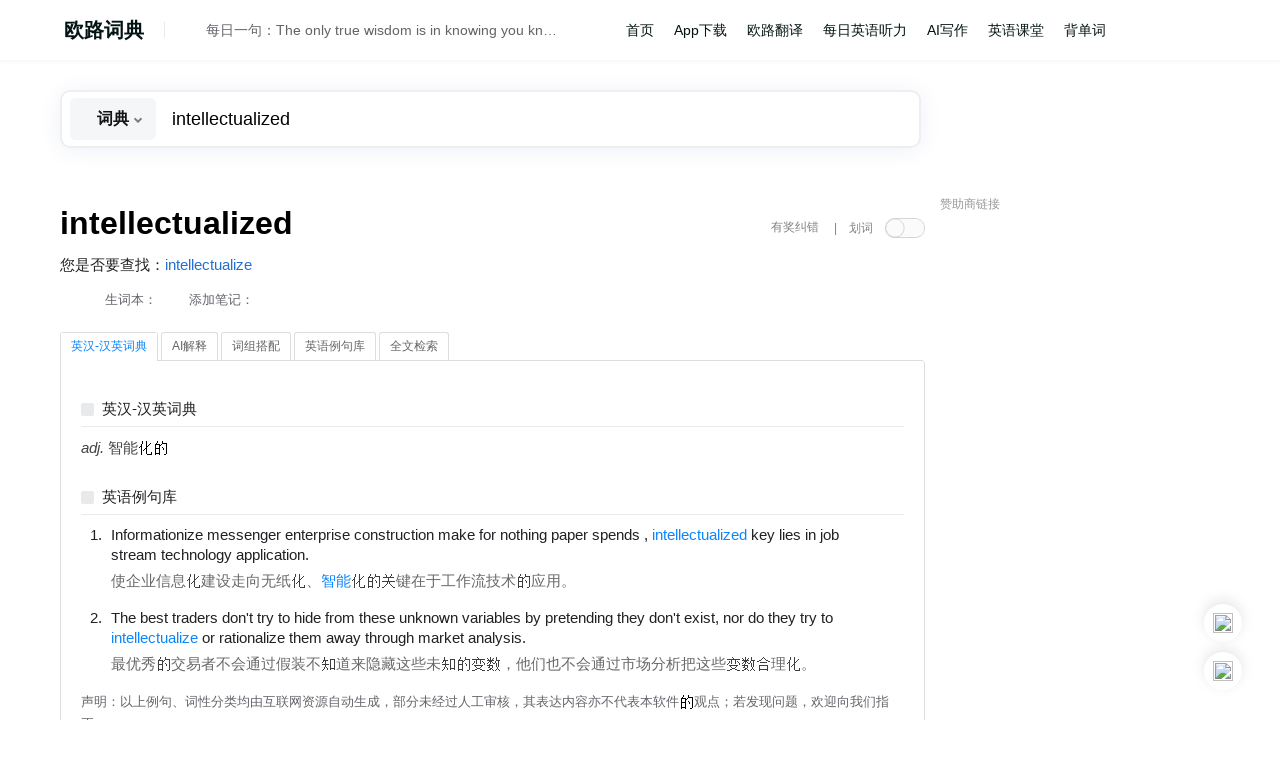

--- FILE ---
content_type: text/html; charset=utf-8
request_url: https://dict.eudic.net/dicts/en/intellectualized
body_size: 9816
content:

<!DOCTYPE html>
<html lang="en">
<head>
    <meta charset="utf-8" />
        <title>欧路词典|英汉-汉英词典 intellectualized是什么意思_intellectualized的中文解释和发音_intellectualized的翻译_intellectualized怎么读</title>
    <link rel="icon" href="/Images/en/favicon.ico" type="image/x-icon" />
    <link rel="apple-touch-icon-precomposed" href="/Images/en/apple_icon.png" />
    <meta name="viewport" content="width=device-width, initial-scale=1">
    <meta name="apple-itunes-app" content="app-id=570118289">
    <link href="/Content/bootstrap/css/bootstrap.min.css" rel="stylesheet" media="screen">
    <link href="/css/bundles.min.css?20250709&amp;v=mnvWGnQBLVk-TN-yuBOd1_wF6tm8aUPIR0IhDvbupvo" rel="stylesheet">
    <script src="/Scripts/jquery-1.8.2.min.js"></script>
    <script src="/Scripts/jquery-ui-1.9.0.min.js?20250714"></script>
    <script src="/Scripts/ajaxFileUpload.js"></script>
    <script src="/js/dictjs.min.js?v=wxeuT4ahdMXoEYpvP3JfBOm8l9WvjBnAfabipNM8kuo"></script>

    
    
    <meta name="robots" content="all" />
    <meta name="keywords" content="intellectualized,intellectualized中文是什么意思,intellectualized的翻译,英语intellectualized,intellectualized怎么读,intellectualized的发音" />
    <meta name="description" content="『欧路词典』为您提供intellectualized的用法讲解，告诉您准确全面的intellectualized的中文意思，intellectualized的读音，intellectualized的同义词，intellectualized的反义词，intellectualized的例句。" />

</head>
    <body class="en" data-lang="en">
        <header>
            <div id="header">
                <div class="header-content">
                    <div id="login">
                                <ul id="loginForm-ul">
            <li><a href="/payment/Translation_Vip"><img class="adsIcon" src="https://static.eudic.net/web/dict/adsIcon.png" alt=""></a></li>
            <li><a href="/Account/Login"><img class="avatarIcon" src="https://static.eudic.net/web/dict/avatar.png" alt=""></a></li>
        </ul>

                    </div>
                    <nav>
                        <ul class="nav-bar navBarLang">
    <li class="selectorLi"><a id="language-selector" class="flag-en home">欧路词典</a>
        <ul id="diclists" style="display:none;" class="menu">
            <li><a href="/Account/ChangeSiteLanguage?langid=fr" class="flag-fr minIcon" rel="nofollow"><span class="diclists_txt">法语助手</span></a></li>
            <li><a href="/Account/ChangeSiteLanguage?langid=de" class="flag-de minIcon" rel="nofollow"><span class="diclists_txt">德语助手</span></a></li>
            <li><a href="/Account/ChangeSiteLanguage?langid=es" class="flag-es minIcon" rel="nofollow"><span class="diclists_txt">西语助手</span></a></li>
            <li><a href="/Account/ChangeSiteLanguage?langid=en" class="flag-en minIcon" rel="nofollow"><span class="diclists_txt">欧路英语</span></a></li>
        </ul>
    </li>
</ul>
<div id="qod"><span class="qodLine"></span><a href="#" title="发音" class="voice-js voice-button" data-rel="langid=en&txt=QYNVGhlIG9ubHkgdHJ1ZSB3aXNkb20gaXMgaW4ga25vd2luZyB5b3Uga25vdyBub3RoaW5nLg%3d%3d&voicename=human_normal"></a><a class="voiceText" href=http://dict.eudic.net/home/dailysentence/95bc07bc-c0de-4601-8f06-2e4525c645f1 target=_blank>每日一句：The only true wisdom is in knowing you know nothing.</a></div>
<ul class="nav-bar navBarList">
     <li><a class="software" href="/">首页</a></li>
<li><a class="software" href="https://www.eudic.net">App下载</a></li>
<li><a class="trans" href="https://fanyi.eudic.net">欧路翻译</a></li>
<li><a class="resource" href="/ting">每日英语听力</a></li>
<li><a class="resource" href="https://www.qianyanlab.com">AI写作</a></li>
<li><a class="course" href="/course">英语课堂</a></li>
<li><a class="software" href="https://www.eudic.net/v4/en/app/recite">背单词</a></li>
</ul>
<div id="soundPlayer"></div>
                    </nav>
                </div>
            </div>
            
        </header>
        <div id="body" style="min-height: 110%">
            


<div id="head-bk"></div>
<div id="head-bar" class="showAds">
    <div id="header-search">
<form action="/" id="searchForm" method="post" name="searchForm">            <div id="search-box" class="searchBar">
                <span class="sp-search-input">
                    <span class="sp_input_placeholder shared">支持英汉-汉英词典查询 英语例句搜索 英语AI翻译</span>
                    <input type="text" autocomplete="off" class="search-input" id="dic-input" name="inputword" value="intellectualized"/>
                    <div class="typelist">
                         <div class="barSelectType">
                            <span data-type="search_dict" class="cur-search-type"><i>词典</i></span><i class="arrowIcon arrowDown"></i>
                         </div>
                        <div id="select-type-box">
                            <span class="typeone" data-type="search_liju">例句</span>
                            <span class="typetwo" data-type="search_cg">变位</span>
                        </div>
                    </div>
                </span>
                <span class="sp-search-button">
                    <img class="search-icon" src="https://static.eudic.net/web/dict/home_searchType.png" alt="">
                    <input type="submit" class="search-button" value="" />
                </span>


            </div>
            <input type="hidden" id="searchtype" name="searchtype" value="search_dict"/>
            <input type="hidden" id="recordid" name="recordid"/>
            <input type="hidden" id="forcecg" name="forcecg" value="false"/>
            <input type="hidden" id="cgformidx" name="cgformidx" value="0" />
<input name="__RequestVerificationToken" type="hidden" value="CfDJ8Hn-vQ61pxlPj97__6zp2Yqnnjvdt87OV2R3WWDW-u5mt26eIfWGuVysp9aNbW0pDQF8qRLn2TVo7EiG7o-YiZ6UWR8UIFUfzUvS6NvI9I7qyK4hn69mjhMRCaC-zDtfu8-HVoPgFbLC-EVRkyXExYc" /></form><style type="text/css">
#DTtopMA--{
     margin: 0;
     display: inline-block;
     width: 300px;
     vertical-align: top;
     position: absolute;
     right: 0;
     top: 15px;
     font-size:14.7px;
 }
 #DTtopMA-- b {
    font-weight: normal;
 }

#DTsubMA-- {
     font-size: 14.7px;
 }
#DTsubMA-- .content {
    margin:0 auto;
    max-width: 1200px;
    min-width: 800px;
    padding: 10px;
    vertical-align: central;
}
#DTsubMA-- .content a {
    margin-left: 20px;
}
</style>
        <span id="DTtopMA--"></span>
    </div>
</div>
        <div id="DTsubMA--">
            <div class="content referenceWidth">
                
            </div>
        </div>
<script>
    $(function () {
        initSearchBar();
        initautocomplete('searchbar');
    });
</script>
<input type="hidden" id="page-status" value="[base64]" lang="en" word="intellectualized" userid="">
<link rel="stylesheet" type="text/css" href="/Content/css/wiki.css" />
<link href="/Content/css/wikiDicts.css" rel="stylesheet" />
<div id="bodycontent" class="PCEudiclist search showAds">
    
<div id="correctArea">
    <div class="headBar"><h5>词条纠错</h5><div class="cf-close">X</div></div>
    <form class="correctForm" id="correctForm" method="POST" action="/Dicts/Suggestion">
        <p class="cf-words">intellectualized</p>

            <div class="info" style="margin-bottom:20px">
                您还没有登录，点这里<a href="/Account/Login\">登录</a>或<a href="/Account/Register\">注册</a>
                <br />登录后，您可以提交反馈建议，同时可以和手机、电脑同步生词本。
            </div>
        <div class="tip">在<span>英汉-汉英词典</span>中发现10个解释错误，并通过审核，将获赠「欧路词典」授权一个</div>
    </form>
</div>

<script type="text/javascript">
    var frm = $('#correctForm');
    frm.submit(function () {
        $.ajax({
            type: frm.attr('method'),
            url: frm.attr('action'),
            data: frm.serialize(),
            success: function (data) {
                if (data.Message == "ok") {
                    $('#correctArea').hide();
                    $('#correct').addClass('success');
                    $('#correct')[0].innerHTML = '反馈成功';
                } else {
                    $('#sug-error')[0].innerHTML = data.Message;
                    $('#CaptchaImage').attr('src', data.Captcha.CaptchaImage);
                    $('#CaptchaDeText').attr('value', data.Captcha.CaptchaDeText);
                }
            }
        });

        return false;
    });
</script>
    <div id="dict-body" class="dict-body-main">
        <div id="exp-head">
            <h1 class="explain-Word"><span class="word">intellectualized</span>
            </h1>
            <!--SpellHint--><div class="spellHint">您是否要查找：<a href="/dicts/search/intellectualize">intellectualize</a> </div>
            <div class="explain-word-info">
                    <span class="phonitic-line"><a href="javascript:void(0);" title="发音" class="voice-js voice-button voice-button-en" data-rel="langid=en&amp;txt=QYNaW50ZWxsZWN0dWFsaXplZA%3d%3d"></a></span>
                <span class="wordsRating">
                    <span>生词本：</span>
                    <span id="exp-rating" aria-multiselectable="False" aria-readonly="False">
                            <span id="exp-rating-login"></span>
                    </span>
                    <!--生词本分组弹窗-->
                </span>
                <span id="noteRelate">添加笔记：</span><span id="addNote">
                    <span id="exp-note-login"></span>
    </span>
            </div>
            <div id="masker" class="searchMasker">
                <div id="correct" title="在英汉-汉英词典中发现10个解释错误，并通过审核，将获赠「欧路词典」授权一个">有奖纠错</div>
                <dl class="selectTransControl">
                    <dt class="stc-name">|　划词</dt>
                    <dd class="stc-off" id="stc-control" title="鼠标选中单词后显示对应的解释"></dd>
                </dl>
                <a href="#" class="tab-toggler masker" ></a>
            </div>
        </div>
        <div id="exp-tabs" style="position: relative">
            <ul>
                        <li><a href="#tabs--11">英汉-汉英词典</a></li>
                        <li><a href="/Dicts/en/tab-detail/-24">AI解释</a></li>
                        <li><a href="/Dicts/en/tab-detail/1031">词组搭配</a></li>
                        <li><a href="/Dicts/en/tab-detail/-12">英语例句库</a></li>
                        <li><a href="/Dicts/en/tab-detail/-8">全文检索</a></li>
            </ul>
            <div id="translate">
                        <div id="tabs--11"><div id="ExpFC" class="explain_wrap"><div class="expHead">
<a onclick="expandIt('ExpFC');return false;" href="#"><span class="explain_collapse" id="ExpFCImg"></span>英汉-汉英词典</a></div>
<div id="ExpFCchild" class="expDiv"><!--word-thumbnail-image--><i>adj.</i> 智能<img class="dictimgtoword" src="https://dict.eudic.net/tmp/wordimg/fEA13K35bTWc0hTCQCfzf5uIxTs=.png"><img class="dictimgtoword" src="https://dict.eudic.net/tmp/wordimg/JFixGdWP0kUfowutoSfeQEULCn8=.png"></div>
</div><div id="ExpLJ" class="explain_wrap"><div class="expHead">
<a onclick="expandIt('ExpLJ');return false;" href="#"><span class="explain_collapse" id="ExpLJImg"></span>英语例句库</a></div>
<div id="ExpLJchild" class="expDiv"><!--word-thumbnail-image--><div id="lj_div_main" class="sentence"><div class="lj_item" type="dict" data="Informationize+messenger+enterprise+construction+make+for+nothing+paper+spends+%2c+intellectualized+key+lies+in+job+stream+technology+application." source="A6KKp%2bb7%2fQuemZCuLn2IUmSPMfg%3d" voice=""><div class="content"><p class="line">Informationize messenger enterprise construction make for nothing paper spends , <span class="key">intellectualized</span> key lies in job stream technology application.</p><p class="exp">使企业信息<img class="dictimgtoword" src="https://dict.eudic.net/tmp/wordimg/07OIvhPZhgBSxVbVC04x2ciGUCk=.png">建设走向无纸<img class="dictimgtoword" src="https://dict.eudic.net/tmp/wordimg/07OIvhPZhgBSxVbVC04x2ciGUCk=.png">、<span class="key">智能<img class="dictimgtoword" src="https://dict.eudic.net/tmp/wordimg/07OIvhPZhgBSxVbVC04x2ciGUCk=.png"></span><img class="dictimgtoword" src="https://dict.eudic.net/tmp/wordimg/QRYef16MLdT9sjykNFFEyfWQpXk=.png"><img class="dictimgtoword" src="https://dict.eudic.net/tmp/wordimg/hKLOvJGxPDHLagMLsFFWyhClDQ4=.png">键在于工作流技术<img class="dictimgtoword" src="https://dict.eudic.net/tmp/wordimg/QRYef16MLdT9sjykNFFEyfWQpXk=.png">应用。</p><!--sug--></div></div><div class="lj_item" type="dict" data="The+best+traders+don%27t+try+to+hide+from+these+unknown+variables+by+pretending+they+don%27t+exist%2c+nor+do+they+try+to+intellectualize+or+rationalize+them+away+through+market+analysis." source="8JFvwUgExzlDJFbZI5nRvVjOH84%3d" voice=""><div class="content"><p class="line">The best traders don't try to hide from these unknown variables by pretending they don't exist, nor do they try to <span class="key">intellectualize</span> or rationalize them away through market analysis.</p><p class="exp">最优秀<img class="dictimgtoword" src="https://dict.eudic.net/tmp/wordimg/QRYef16MLdT9sjykNFFEyfWQpXk=.png">交易者不会通过假装不<img class="dictimgtoword" src="https://dict.eudic.net/tmp/wordimg/d0W2YcjuY0x5@IMUzGkhbgenOw8=.png"></img>道来隐藏这些未<img class="dictimgtoword" src="https://dict.eudic.net/tmp/wordimg/d0W2YcjuY0x5@IMUzGkhbgenOw8=.png"></img><img class="dictimgtoword" src="https://dict.eudic.net/tmp/wordimg/QRYef16MLdT9sjykNFFEyfWQpXk=.png"><img class="dictimgtoword" src="https://dict.eudic.net/tmp/wordimg/l8@@@u9LL3mErFn29R9MoPGRKMWI=.png"><img class="dictimgtoword" src="https://dict.eudic.net/tmp/wordimg/DlLcwX7kgJcKFjBAa7@@KKd2J82E=.png">，他们也不会通过市场分析把这些<img class="dictimgtoword" src="https://dict.eudic.net/tmp/wordimg/l8@@@u9LL3mErFn29R9MoPGRKMWI=.png"><img class="dictimgtoword" src="https://dict.eudic.net/tmp/wordimg/DlLcwX7kgJcKFjBAa7@@KKd2J82E=.png"><img class="dictimgtoword" src="https://dict.eudic.net/tmp/wordimg/GUdNIuF@u0TsSn@@kG6hXWu54Grw=.png">理<img class="dictimgtoword" src="https://dict.eudic.net/tmp/wordimg/07OIvhPZhgBSxVbVC04x2ciGUCk=.png">。</p><!--sug--></div></div><p class="explain-word-info">声明：以上例句、词性分类均由互联网资源自动生成，部分未经过人工审核，其表达内容亦不代表本软件<img class="dictimgtoword" src="https://dict.eudic.net/tmp/wordimg/JFixGdWP0kUfowutoSfeQEULCn8=.png">观点；若发现问题，欢迎向我们指正。</p></div><a href="https://dict.eudic.net/liju/en/intellectualized">显示所有包含 intellectualized 的英语例句</a></div>
</div><script>add_ljtab();</script> <h3>用户正在搜索</h3><hr /><a href="https://dict.eudic.net/dicts/en/homophyllous">homophyllous</a>, <a href="https://dict.eudic.net/dicts/en/homophyly">homophyly</a>, <a href="https://dict.eudic.net/dicts/en/homophyte">homophyte</a>, <a href="https://dict.eudic.net/dicts/en/homophytic">homophytic</a>, <a href="https://dict.eudic.net/dicts/en/homopimanthrene">homopimanthrene</a>, <a href="https://dict.eudic.net/dicts/en/homopinol">homopinol</a>, <a href="https://dict.eudic.net/dicts/en/homopiperonyl">homopiperonyl</a>, <a href="https://dict.eudic.net/dicts/en/homoplantaginin">homoplantaginin</a>, <a href="https://dict.eudic.net/dicts/en/homoplasmon">homoplasmon</a>, <a href="https://dict.eudic.net/dicts/en/homoplasmy">homoplasmy</a>,  <h3>相似单词</h3><hr /><a href="https://dict.eudic.net/dicts/en/intellectualist">intellectualist</a>, <a href="https://dict.eudic.net/dicts/en/intellectualistic">intellectualistic</a>, <a href="https://dict.eudic.net/dicts/en/intellectuality">intellectuality</a>, <a href="https://dict.eudic.net/dicts/en/intellectualization">intellectualization</a>, <a href="https://dict.eudic.net/dicts/en/intellectualize">intellectualize</a>, <a href="https://dict.eudic.net/dicts/en/intellectualized">intellectualized</a>, <a href="https://dict.eudic.net/dicts/en/intellectually">intellectually</a>, <a href="https://dict.eudic.net/dicts/en/intelligence">intelligence</a>, <a href="https://dict.eudic.net/dicts/en/intelligence agency">intelligence agency</a>, <a href="https://dict.eudic.net/dicts/en/intelligence agent">intelligence agent</a>, </div>
            </div>
        </div>
        <div id="translator">译</div>
        <div id="customize-tabs"><a href="#" class="tab-toggler"></a>
            <ul>
                <li><a href="#tabs-history">历史记录</a></li>
                <li><a href="#tabs-studylist">生词本</a></li>
            </ul>
            <div id="tabs-history"></div>
            <div id="tabs-studylist"></div>
        </div>
    </div>
    

<style type="text/css">
#DRMA-- {
    width: 300px;
    float:right;
    *margin-left: 20px;
    margin-right:-315px;
    _margin-right: -160px;
    position:relative;
}
#DRMA-- a {
    font-size: 14.7px;
}

.CRMA--{
    color:#999999;
}

 #head-ad-barSub {
     background-color: #F8FBFD;
     height: 40px;
     font-size: 14.7px;
 }
#head-ad-barSub .content {
    margin:0 auto;
    max-width: 1200px;
    min-width: 800px;
    padding: 10px;
    vertical-align: central;
}
#head-ad-barSub .content a {
    margin-left: 20px;
}
</style>
<div id="DRMA--">
    <div id="scrollToTop" class="showAds">
        <a id="topBtn" title="返回页面顶部" class="imgBox"><img src="https://static.eudic.net/web/dict/top_scroll.png" alt=""></a>
        <a id="downloadBtn" class="imgBox" href="http://www.eudic.net/eudic/iphone.aspx" title="下载「欧路词典」手机版" target="_blank"><img src="https://static.eudic.net/web/dict/mobile_qrcode.png"></a>
        <span id="showMenuCont" class="imgBox"><img src="https://static.eudic.net/web/dict/menu_bot.png"></span>
        <div class="botMenuList" id="botMenuList">
            <span class="triangle"></span>
            <ul class="ulMenuList">
                <li  onclick="hideModal()"><a id="weiboBtn" href="http://www.weibo.com/eudic" target="_blank" title="关注「欧路词典」微博">关注微博</a></li>
                <li  onclick="hideModal()"><a id="improveBtn" href="https://www.eudic.net/v4/en/home/support" target="_blank">反馈问题</a></li>
            </ul>
        </div>

        <ul class="qrImg">
            <li class="weixinImg"><img alt="微信二维码" /><p>关注我们的微信</p></li>
            <li class="dictImg"><img src="https://static.frdic.com/app/qr_eudic_en.png" alt="手机客户端二维码" /><p>下载手机客户端</p></li>
        </ul>
        <script type="text/javascript">
            if ($('#page-status').attr('lang') == 'en') {
                $('.weixinImg').css({
                    'display': 'none'
                });
                $('.qrImg').css({
                    'width': '110px'
                });
            }
            $('#downloadBtn').hover(function () {
                $('.qrImg').show();
            }, function () {
                $('.qrImg').hide();
            });
             $("#showMenuCont").click(function () {
                var botMenuList = $('#botMenuList');
                if (botMenuList.css('display') == 'block') {
                    botMenuList.css('display', 'none');
                } else {
                    botMenuList.css('display', 'block');
                }
            })
            function hideModal(){
                $('#botMenuList').css('display', 'none');
            }
            $(document).click(function(event) {
                var targetElement = event.target;
                var isClickInsideMenuBtn = $(targetElement).closest('#showMenuCont').length > 0;
                var isClickInsideBotMenuList = $(targetElement).closest('#botMenuList').length > 0;
                if (!isClickInsideMenuBtn && !isClickInsideBotMenuList) {
                    $('#botMenuList').hide();
                }
            });

        </script>
</div>

        <div class="CRMA--">赞助商链接</div>
        <div class="adsInfo">
            <!--No_Ads_Block-->
        </div>
        <p>
            <script async src="https://pagead2.googlesyndication.com/pagead/js/adsbygoogle.js"></script>
            <!-- new_webdict -->
            <ins class="adsbygoogle"
            style="display:block;margin-left:0 !important;"
            data-ad-client="ca-pub-0793094289113041"
            data-ad-slot="6124063617"
            data-ad-format="auto"
            data-full-width-responsive="true"></ins>
            <script>
                (adsbygoogle = window.adsbygoogle || []).push({});
            </script>
        </p>
</div>
    <div id="selectTransArea" class="onlineTransArea" style="display:none;">
			<div class="sta-head">
				<p class="sta-title titleWord">划词翻译</p>
				<a title="" class="fixable"></a>
                <!--<a title="显示该词的详细解释" class="fullExp"></a>-->
                <a id="close" class="close"></a>
			</div>
        <div class="sta-search">
            <input class="sta-text" type="text" name="inputword" id="sta-input" autocomplete="off" />
            <input type="submit" class="sta-button search-button" id="sta-submit" value="搜索" />
            <ul class="completeWord"></ul>
        </div>
			<div id="sta-translatedArea">
			</div>
			<p class="sta-detail" id="staDetails"><a target="_blank" class="stad-a">详细解释</a></p>
		</div>
</div>
    <div id="login-popup"><div class="close"></div>
        <div class="info">您还没有登录，点这里<a href="/Account/Login" id="loginAccount">登录</a>或<a href="/Account/Register">注册</a></div>
        <div class="info2">生词本和学习记录“云”同步，支持网站、电脑版和手机客户端。</div>
    </div>
    <p id="loginAuth" style="display:none;">false</p>
<script>
    $(function () {
        selectTranslate.init('en');
        var globalVoice = new GlobalVoice('intellectualized');
        initsearchpage(0);
    });
</script>

        </div>
<footer>
    <div id="footer">
        <div class="nav-bar">
            <a href="http://dict.eudic.net/Home/Ads">广告联系</a><span class="sp">|</span>
                 <a href="http://www.eudic.net/Support/question.aspx">意见反馈</a><span class="sp">|</span>
                 <a href="http://www.eudic.net/Company/relation.aspx">合作伙伴</a><span class="sp">|</span>
                 <a href="http://www.eudic.net/Company/about.aspx">关于欧路在线词典</a><span class="sp">|</span><a href="/Home/SwitchView?mobile=True&amp;returnUrl=%2F" rel="external">手机版网站</a> <span class="sp">|</span> <a href="/dicts/hotwords">英语热词榜</a><span class="sp">|</span> <a href="https://dict.eudic.net">HTTPS</a><span class="sp">|</span> <a href="https://www.qianyanlab.com/">AI英文写作</a><span class="sp">|</span> <a href="https://www.rediger.ai/">Rédiger多语言写作</a>
                 <span class="copyright">欧路软件 ©2025 词库版本20250826 <a href="http://beian.miit.gov.cn">沪ICP备08016489号</a>  沪公网安备 31011602001726号</span>
        </div>
    </div>
</footer>
<script>
    $(function () {
        if ($("#soundPlayer").length && $.fn.ubaPlayer) {
            $("#soundPlayer").ubaPlayer();
        }
    });
</script>
       <!-- Google tag (gtag.js) -->
<script async src="https://www.googletagmanager.com/gtag/js?id=G-6J9FB2R7F4"></script>
<script>
  window.dataLayer = window.dataLayer || [];
  function gtag(){dataLayer.push(arguments);}
  gtag('js', new Date());

  gtag('config', 'G-6J9FB2R7F4');
</script>
    </body>
</html>


--- FILE ---
content_type: text/html; charset=utf-8
request_url: https://www.google.com/recaptcha/api2/aframe
body_size: 268
content:
<!DOCTYPE HTML><html><head><meta http-equiv="content-type" content="text/html; charset=UTF-8"></head><body><script nonce="QmGnczU8jMdJgZ2JJo2QJw">/** Anti-fraud and anti-abuse applications only. See google.com/recaptcha */ try{var clients={'sodar':'https://pagead2.googlesyndication.com/pagead/sodar?'};window.addEventListener("message",function(a){try{if(a.source===window.parent){var b=JSON.parse(a.data);var c=clients[b['id']];if(c){var d=document.createElement('img');d.src=c+b['params']+'&rc='+(localStorage.getItem("rc::a")?sessionStorage.getItem("rc::b"):"");window.document.body.appendChild(d);sessionStorage.setItem("rc::e",parseInt(sessionStorage.getItem("rc::e")||0)+1);localStorage.setItem("rc::h",'1764805586320');}}}catch(b){}});window.parent.postMessage("_grecaptcha_ready", "*");}catch(b){}</script></body></html>